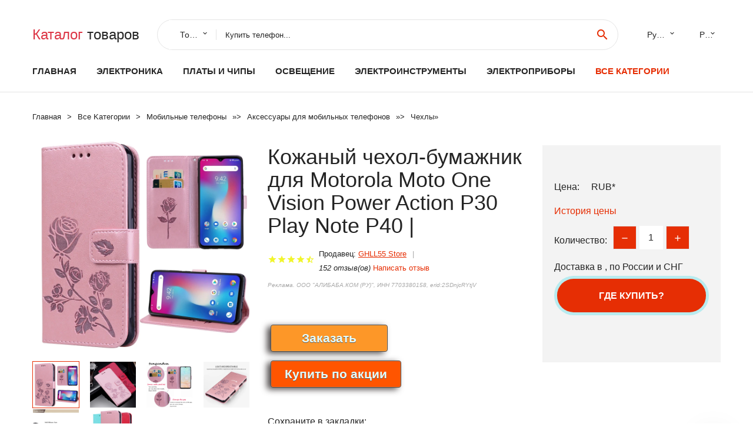

--- FILE ---
content_type: text/html; charset=utf-8
request_url: https://chinacheaply.ru/cheaply_28884000549413513.html
body_size: 10294
content:
<!DOCTYPE html>
<html lang="ru">
  <head>
    <title>Кожаный чехол-бумажник для Motorola Moto One Vision Power Action P30 Play Note P40 | - Отзывы покупателей</title>
    <meta name="description" content="Отзывы и обзоры о Кожаный чехол-бумажник для Motorola Moto One Vision Power Action P30 Play Note P40 |- купить товар с доставкой GHLL55 Store">
    <meta name="keywords" content="найти, цена, отзывы, купить, Кожаный,чехол-бумажник,для,Motorola,Moto,One,Vision,Power,Action,P30,Play,Note,P40,|, алиэкспресс, фото"/>
    <meta property="og:image" content="//ae04.alicdn.com/kf/S34361f74ea7547aea833f9e3717d4828d.jpg" />
    <meta property="og:url" content="//chinacheaply.ru/cheaply_28884000549413513.html" />
    <meta property="og:title" content="Кожаный чехол-бумажник для Motorola Moto One Vision Power Action P30 Play Note P40 |" />
    <meta property="og:description" content="Отзывы и обзоры о Кожаный чехол-бумажник для Motorola Moto One Vision Power Action P30 Play Note P40 |- купить товар с доставкой GHLL55 Store" />
    <link rel="canonical" href="//chinacheaply.ru/cheaply_28884000549413513.html"/>
        <meta charset="utf-8">
    <meta name="viewport" content="width=device-width, height=device-height, initial-scale=1.0">
    <meta http-equiv="X-UA-Compatible" content="IE=edge">
    <link rel="icon" href="/favicon.ico" type="image/x-icon">
    <link rel="dns-prefetch" href="https://1lc.ru"/>
    <link rel="manifest" href="/manifest.json">
    <link rel="preload" href="https://aliexshop.ru/aliexpress-style/fonts/materialdesignicons-webfont.woff2?v=1.4.57" as="font" type="font/woff2" crossorigin>
    <link rel="stylesheet" href="https://aliexshop.ru/aliexpress-style/css/bootstrap.css">
    <link rel="stylesheet" href="https://aliexshop.ru/aliexpress-style/css/style.css">
    <link rel="stylesheet" href="https://aliexshop.ru/aliexpress-style/css/fonts.css">
    <link type="text/css" rel="stylesheet" href="//aliexshop.ru/shopurbano/css/button.css">
    <meta name="robots" content="noarchive"/>
    <meta name="msapplication-TileColor" content="#E62E04">
    <meta name="theme-color" content="#E62E04">
    <script src="/appstartx.js"></script>
     
    <meta name="referrer" content="strict-origin-when-cross-origin" />
    <style>.ie-panel{display: none;background: #212121;padding: 10px 0;box-shadow: 3px 3px 5px 0 rgba(0,0,0,.3);clear: both;text-align:center;position: relative;z-index: 1;} html.ie-10 .ie-panel, html.lt-ie-10 .ie-panel {display: block;}</style>
  </head>
  <body>
 
  
      <!-- <div class="preloader"> 
         <div class="preloader-body"> 
        <div class="cssload-container">
          <div class="cssload-speeding-wheel"></div>
        </div>
       </div> 
     </div>-->
    <div class="new-page">
      <header class="section page-header">
        <!--RD Navbar-->
        <div class="rd-navbar-wrap">
          <nav class="rd-navbar rd-navbar-classic" data-layout="rd-navbar-fixed" data-sm-layout="rd-navbar-fixed" data-md-layout="rd-navbar-fixed" data-lg-layout="rd-navbar-fixed" data-xl-layout="rd-navbar-static" data-xxl-layout="rd-navbar-static" data-md-device-layout="rd-navbar-fixed" data-lg-device-layout="rd-navbar-fixed" data-xl-device-layout="rd-navbar-static" data-xxl-device-layout="rd-navbar-static" data-lg-stick-up-offset="84px" data-xl-stick-up-offset="84px" data-xxl-stick-up-offset="84px" data-lg-stick-up="true" data-xl-stick-up="true" data-xxl-stick-up="true">
            <div class="rd-navbar-collapse-toggle rd-navbar-fixed-element-1" data-rd-navbar-toggle=".rd-navbar-collapse"><span></span></div>
            <div class="rd-navbar-aside-outer">
              <div class="rd-navbar-aside">
                <!--RD Navbar Brand-->
                <div class="rd-navbar-brand">
             <strong style="color: #4d4d4d !important;">
                 <a class="h5" href="/"><span class="text-danger">Каталог</span><span> товаров</a>
	          </strong>
                </div>
                <div class="rd-navbar-aside-box rd-navbar-collapse">
                  <!--RD Navbar Search-->
                   <div class="rd-navbar-search">
                    <form class="rd-search search-with-select" action="/#search" target="_blank" method="POST">
                      <select class="form-input" name="type" data-constraints="@Required">
                        <option>Товары</option>
                      </select>
                      <div class="form-wrap">
                        <label class="form-label" for="rd-navbar-search-form-input">Купить телефон...</label>
                        <input class="rd-navbar-search-form-input form-input" id="rd-navbar-search-form-input" type="text" name="search-aliexpress">
                        <div class="rd-search-results-live" id="rd-search-results-live"></div>
                      </div>
                      <button class="rd-search-form-submit material-icons-search" type="submit"></button>
                    </form>
                  </div>
                  
          
   
                  <ul class="rd-navbar-selects">
                    <li>
                      <select>
                        <option>Русский</option>
                        <option>English</option>
                        <option>Español</option>
                        <option>Français</option>
                      </select>
                    </li>
                    <li>
                      <select>
                        <option>Руб.</option>
                        <option>USD</option>
                        <option>EUR</option>
                      </select>
                    </li>
                  </ul>
                </div>
              </div>
            </div>
            <div class="rd-navbar-main-outer">
              <div class="rd-navbar-main">
                <div class="rd-navbar-nav-wrap">
                  <!--RD Navbar Brand-->
                  <div class="rd-navbar-brand">
                    <!--Brand--><strong style="color: #4d4d4d !important;">
	            <a class="h5" href="/"><span class="text-danger">Товары </span><span>из Китая</a>
	          </strong>
                  </div>
                  <ul class="rd-navbar-nav">
                    <li class="rd-nav-item"><a class="rd-nav-link" href="/">Главная</a>
                    </li>
                    
<li class="rd-nav-item"><a class="rd-nav-link" href="/cheaply_goods/202000020.html" title="Товары из раздела - Электроника">Электроника</a></li>
<li class="rd-nav-item"><a class="rd-nav-link" href="/cheaply_goods/202000051/electronic-components-supplies.html" title="Активные компоненты">Платы и чипы</a></li>
<li class="rd-nav-item"><a class="rd-nav-link" href="/cheaply_goods/202000814/light-bulbs.html" title="LED Лампы">Освещение</a></li>
<li class="rd-nav-item"><a class="rd-nav-link" href="/cheaply_goods/202000183/power-tools.html" title="Интсрумент для длма и производства дешево">Электроинструменты</a></li>
<li class="rd-nav-item"><a class="rd-nav-link" href="/cheaply_goods/202060917/commercial-appliances.html" title=Коммерческое оборудование">Электроприборы</a></li>

                    <li class="rd-nav-item active"><a class="rd-nav-link" href="/all-wholesale-products.html">Все категории</a>
                    </li>
                  </ul>
                </div>
                <!--RD Navbar Panel-->
                <div class="rd-navbar-panel">
                  <!--RD Navbar Toggle-->
                  <button class="rd-navbar-toggle" data-rd-navbar-toggle=".rd-navbar-nav-wrap"><span></span></button>

                </div>
              </div>
            </div>
          </nav>
        </div>
      </header>

<script type="application/ld+json">
  [{"@context": "http://schema.org/",
  "@type": "Product",
  "name": "Кожаный чехол-бумажник для Motorola Moto One Vision Power Action P30 Play Note P40 |",
  "image": "//ae04.alicdn.com/kf/S34361f74ea7547aea833f9e3717d4828d.jpg",
  "brand": "GHLL55 Store",
    "offers": {
    "@type": "Offer",
    "availability": "http://schema.org/InStock",
    "priceCurrency": "RUB",
    "price": "",
    "url":"//chinacheaply.ru/cheaply_28884000549413513.html"
  },
  "review":[  ]}
     ]
</script>
<!-- Breadcrumbs-->
      <section class="breadcrumbs">
        <div class="container">
          <ul class="breadcrumbs-path" itemscope itemtype="http://schema.org/BreadcrumbList">
            <li itemprop="itemListElement" itemscope itemtype="http://schema.org/ListItem"><a itemprop="item" href="/"><span itemprop="name">Главная</span></a><meta itemprop="position" content="0" /></li>
            <li itemprop="itemListElement" itemscope itemtype="http://schema.org/ListItem"><a itemprop="item" href="/all-wholesale-products.html"><span itemprop="name">Все Kатегории</span></a><meta itemprop="position" content="1" /></li>
            <li itemprop="itemListElement" itemscope itemtype="http://schema.org/ListItem"><a href="/category/24.html" title="Мобильные телефоны" itemprop="item"><span itemprop="name">Мобильные телефоны</span></a><meta itemprop="position" content="2"></li>  » <li itemprop="itemListElement" itemscope itemtype="http://schema.org/ListItem"><a href="/category/619.html" title="Аксессуары для мобильных телефонов" itemprop="item"><span itemprop="name">Аксессуары для мобильных телефонов</span></a><meta itemprop="position" content="3"></li>  » <li itemprop="itemListElement" itemscope itemtype="http://schema.org/ListItem"><a href="/category/5738.html" title="Чехлы" itemprop="item"><span itemprop="name">Чехлы</span></a><meta itemprop="position" content="4"></li>  » 
          </ul>
        </div>
      </section>
  <!-- Single Product-->
      <section class="section product-single-section bg-default" itemscope itemtype="http://schema.org/Product">
        <div class="container">
          <div class="row row-30 align-items-xl-center">
            <div class="col-xl-4 col-lg-5 col-md-8" itemscope itemtype="http://schema.org/ImageObject"> 
              <!-- Slick Carousel-->
              <div class="slick-slider carousel-parent" data-loop="false" data-dots="false" data-swipe="true" data-items="1" data-child="#child-carousel" data-for="#child-carousel" >
                <div class="item"><a title="Кожаный чехол-бумажник для Motorola Moto One Vision Power Action P30 Play Note P40 |" onclick="window.open('/image-zoom-4000549413513')" target="_blank" rel="nofollow" class="ui-image-viewer-thumb-frame"><img itemprop="contentUrl" src="//ae04.alicdn.com/kf/S34361f74ea7547aea833f9e3717d4828d.jpg" alt="Кожаный чехол-бумажник для Motorola Moto One Vision Power Action P30 Play Note P40 |" width="510" height="523"/></a>
 
                </div>
                <div class="item"><img src="//ae04.alicdn.com/kf/S34361f74ea7547aea833f9e3717d4828d.jpg" alt="Кожаный чехол-бумажник для Motorola Moto One Vision Power Action P30 Play Note P40 |" width="512" height="525" itemprop="image" /></div><div class="item"><img src="//ae04.alicdn.com/kf/S8d76d7204ae045aab29c403b3207ffd3G.jpg" alt="Кожаный чехол-бумажник для Motorola Moto One Vision Power Action P30 Play Note P40 |" width="512" height="525" itemprop="image" /></div><div class="item"><img src="//ae04.alicdn.com/kf/Saf2dc29ff9394862859e0e407730848ez.jpg" alt="Кожаный чехол-бумажник для Motorola Moto One Vision Power Action P30 Play Note P40 |" width="512" height="525" itemprop="image" /></div><div class="item"><img src="//ae04.alicdn.com/kf/S2f9599b75d23424b8919afaee48a95ecM.jpg" alt="Кожаный чехол-бумажник для Motorola Moto One Vision Power Action P30 Play Note P40 |" width="512" height="525" itemprop="image" /></div><div class="item"><img src="//ae04.alicdn.com/kf/S70fdb3d8d96a46ccbe7c968701528102V.jpg" alt="Кожаный чехол-бумажник для Motorola Moto One Vision Power Action P30 Play Note P40 |" width="512" height="525" itemprop="image" /></div><div class="item"><img src="//ae04.alicdn.com/kf/S766d9626888341c9bcaf765d8d7ea125H.jpg" alt="Кожаный чехол-бумажник для Motorola Moto One Vision Power Action P30 Play Note P40 |" width="512" height="525" itemprop="image" /></div>
             </div>
                
                <div class="slick-slider carousel-child" id="child-carousel" data-for=".carousel-parent" data-loop="false" data-dots="false" data-swipe="true" data-items="4" data-sm-items="4" data-md-items="4" data-lg-items="4" data-xl-items="4" data-xxl-items="4">
                <div class="item"><img src="//ae04.alicdn.com/kf/S34361f74ea7547aea833f9e3717d4828d.jpg" alt="Кожаный чехол-бумажник для Motorola Moto One Vision Power Action P30 Play Note P40 |" width="512" height="525" itemprop="image" /></div><div class="item"><img src="//ae04.alicdn.com/kf/S8d76d7204ae045aab29c403b3207ffd3G.jpg" alt="Кожаный чехол-бумажник для Motorola Moto One Vision Power Action P30 Play Note P40 |" width="512" height="525" itemprop="image" /></div><div class="item"><img src="//ae04.alicdn.com/kf/Saf2dc29ff9394862859e0e407730848ez.jpg" alt="Кожаный чехол-бумажник для Motorola Moto One Vision Power Action P30 Play Note P40 |" width="512" height="525" itemprop="image" /></div><div class="item"><img src="//ae04.alicdn.com/kf/S2f9599b75d23424b8919afaee48a95ecM.jpg" alt="Кожаный чехол-бумажник для Motorola Moto One Vision Power Action P30 Play Note P40 |" width="512" height="525" itemprop="image" /></div><div class="item"><img src="//ae04.alicdn.com/kf/S70fdb3d8d96a46ccbe7c968701528102V.jpg" alt="Кожаный чехол-бумажник для Motorola Moto One Vision Power Action P30 Play Note P40 |" width="512" height="525" itemprop="image" /></div><div class="item"><img src="//ae04.alicdn.com/kf/S766d9626888341c9bcaf765d8d7ea125H.jpg" alt="Кожаный чехол-бумажник для Motorola Moto One Vision Power Action P30 Play Note P40 |" width="512" height="525" itemprop="image" /></div>
                </div>    
                
               
            </div>
            <div class="col-xl-8 col-lg-7" itemprop="offers" itemscope itemtype="http://schema.org/Offer">
              <div class="row row-30"> 
                <div class="col-xl-7 col-lg-12 col-md-6">  
                
                  <h1 itemprop="name" class="h4 product-single-title">Кожаный чехол-бумажник для Motorola Moto One Vision Power Action P30 Play Note P40 |</h1>
                  <div class="product-rating-wrap">
                    <ul class="product-rating">
                      <li>
                        <div class="icon product-rating-icon material-icons-star"></div>
                      </li>
                      <li>
                        <div class="icon product-rating-icon material-icons-star"></div>
                      </li>
                      <li>
                        <div class="icon product-rating-icon material-icons-star"></div>
                      </li>
                      <li>
                        <div class="icon product-rating-icon material-icons-star"></div>
                      </li>
                      <li>
                        <div class="icon product-rating-icon material-icons-star_half"></div>
                      </li>
                    </ul> 
                    <ul class="product-rating-list">
                      <li>Продавец: <u><a href="/seller-china/GHLL55+Store">GHLL55 Store</a></u> </li>
                      <li><i>152 отзыв(ов)</i> <a href="#comm">Написать отзыв</a></li>
                    </ul> 
                  </div>
                  <span class="erid"></span>
                  <div class="product-single-size-wrap">
                  <span idx="4000549413513" title="Купить"></span>
                  </div>
                  <div id="888"></div>
                  <div class="product-single-share"> 
                  
                    <script type="text/javascript" src="https://vk.com/js/api/openapi.js?162"></script>
                    <div id="vk_subscribe"></div>
                    <script type="text/javascript">
                    VK.Widgets.Subscribe("vk_subscribe", {soft: 1}, -129528158);
                    </script>
                    <p>Сохраните в закладки:</p>
                    <ul class="product-single-share-list">
                     <div class="ya-share2" data-services="collections,vkontakte,facebook,odnoklassniki,moimir,twitter,whatsapp,skype,telegram" ></div>
                    </ul>  </div>
                </div>
                <div class="col-xl-5 col-lg-12 col-md-6">
                  <div class="product-single-cart-box">
                    <div class="product-single-cart-pricing"><span>Цена:</span><span class="h4 product-single-cart-price" itemprop="price"></span><span itemprop="priceCurrency">RUB</span>*</div>
                    <div class="product-single-cart-saving"><a href="#pricehistory">История цены</a></div>
                    <div class="product-single-cart-quantity">
                      <p>Количество:</p>
                      <div class="stepper-modern">
                        <input type="number" data-zeros="true" value="1" min="1" max="100">
                      </div>
                    </div>
                    <p>Доставка в <strong></strong>, по России и СНГ
                    <span idv="4000549413513" title="Где купить?"></span> <br />
                   <a class="newuser" href=""></a>
                  </div>
                </div>
              </div>
            </div>
          </div> 
         <br />
           
           <span review="4000549413513" title="Читать отзывы"></span>
          <div class="product-single-overview">
           
    <li>
      <img src="https://ae04.alicdn.com/kf/S34361f74ea7547aea833f9e3717d4828d.jpg" alt="Кожаный чехол-бумажник для Motorola Moto One Vision Power Action P30 Play Note P40 | - Фото №1"/>
    </li><li>
      <img src="https://ae04.alicdn.com/kf/S8d76d7204ae045aab29c403b3207ffd3G.jpg" alt="Кожаный чехол-бумажник для Motorola Moto One Vision Power Action P30 Play Note P40 | - Фото №1"/>
    </li><li>
      <img src="https://ae04.alicdn.com/kf/Saf2dc29ff9394862859e0e407730848ez.jpg" alt="Кожаный чехол-бумажник для Motorola Moto One Vision Power Action P30 Play Note P40 | - Фото №1"/>
    </li><li>
      <img src="https://ae04.alicdn.com/kf/S2f9599b75d23424b8919afaee48a95ecM.jpg" alt="Кожаный чехол-бумажник для Motorola Moto One Vision Power Action P30 Play Note P40 | - Фото №1"/>
    </li><li>
      <img src="https://ae04.alicdn.com/kf/S70fdb3d8d96a46ccbe7c968701528102V.jpg" alt="Кожаный чехол-бумажник для Motorola Moto One Vision Power Action P30 Play Note P40 | - Фото №1"/>
    </li><li>
      <img src="https://ae04.alicdn.com/kf/S766d9626888341c9bcaf765d8d7ea125H.jpg" alt="Кожаный чехол-бумажник для Motorola Moto One Vision Power Action P30 Play Note P40 | - Фото №1"/>
    </li>   <a name="pricehistory"></a>
          <h3>История цены</h3><p>*История изменения цены! Указанная стоимость возможно, уже изменилось. Проверить текущую цену - ></p>
<script src="https://lyvi.ru/js/highcharts.js"></script>
<!--<script src="https://lyvi.ru/js/highcharts-3d.js"></script>-->
<script src="https://lyvi.ru/js/exporting.js"></script>

<div id="container" class="chart_wrap"></div>

<script type="text/javascript">
// Set up the chart
var chart = new Highcharts.Chart({
    chart: {
        renderTo: 'container',
        type: 'column',
        options3d: {
            enabled: true,
            alpha: 15,
            beta: 15,
            depth: 50,
            viewDistance: 25
        }
    },
    title: {
        text: 'Price change history'
    },
    subtitle: {
        text: '*on melons from free sources'
    },
    plotOptions: {
        column: {
            depth: 50
        }
    },
    series: [{
        data: [0,0,0,0,0,0,0,0,0,]
    }]
});

function showValues() {
    $('#alpha-value').html(chart.options.chart.options3d.alpha);
    $('#beta-value').html(chart.options.chart.options3d.beta);
    $('#depth-value').html(chart.options.chart.options3d.depth);
}

// Activate the sliders
$('#sliders input').on('input change', function () {
    chart.options.chart.options3d[this.id] = parseFloat(this.value);
    showValues();
    chart.redraw(false);
});

showValues();
</script><div class="table-custom-responsive">
            <table class="table-custom table-custom-striped table-custom-primary">
               <thead>
                <tr>
                  <th>Месяц</th>
                  <th>Минимальная цена</th>
                  <th>Макс. стоимость</th>
                  <th>Цена</th>
                </tr>
              </thead>
                    <tbody><tr>
                   <td>Dec-20-2025</td>
                   <td>0.94 руб.</td>
                   <td>0.51 руб.</td>
                   <td>0 руб.</td>
                   </tr>
                   <tr>
                   <td>Nov-20-2025</td>
                   <td>0.29 руб.</td>
                   <td>0.25 руб.</td>
                   <td>0 руб.</td>
                   </tr>
                   <tr>
                   <td>Oct-20-2025</td>
                   <td>0.17 руб.</td>
                   <td>0.96 руб.</td>
                   <td>0 руб.</td>
                   </tr>
                   <tr>
                   <td>Sep-20-2025</td>
                   <td>0.52 руб.</td>
                   <td>0.12 руб.</td>
                   <td>0 руб.</td>
                   </tr>
                   <tr>
                   <td>Aug-20-2025</td>
                   <td>0.49 руб.</td>
                   <td>0.79 руб.</td>
                   <td>0 руб.</td>
                   </tr>
                   <tr>
                   <td>Jul-20-2025</td>
                   <td>0.48 руб.</td>
                   <td>0.22 руб.</td>
                   <td>0 руб.</td>
                   </tr>
                   <tr>
                   <td>Jun-20-2025</td>
                   <td>0.1 руб.</td>
                   <td>0.92 руб.</td>
                   <td>0 руб.</td>
                   </tr>
                   <tr>
                   <td>May-20-2025</td>
                   <td>0.5 руб.</td>
                   <td>0.65 руб.</td>
                   <td>0 руб.</td>
                   </tr>
                   <tr>
                   <td>Apr-20-2025</td>
                   <td>0.55 руб.</td>
                   <td>0.18 руб.</td>
                   <td>0 руб.</td>
                   </tr>
                    </tbody>
 </table>
</div>
  </div"> <!-- We Recommended-->
     <section class="section section-md bg-default">
        <div class="container">
          <div class="text-center">
            <p class="h4">Новые товары</p>
          </div>
          <!-- Owl Carousel-->
          <div class="owl-carousel" data-items="1" data-sm-items="2" data-md-items="3" data-xl-items="5" data-xxl-items="6" data-margin="30" data-xxl-margin="40" data-mouse-drag="false" data-loop="false" data-autoplay="false" data-owl="{&quot;dots&quot;:true}">
          <article class="product-classic">
              <div class="product-classic-head">
                <a href="/cheaply_28884001020812895.html"><figure class="product-classic-figure"><img class="lazy" data-src="//ae04.alicdn.com/kf/S00926cc079bf42929a9504911085d07eX.jpg" alt="Бронированный чехол для телефона Xiaomi Redmi Note 8 7 Pro 8A 7A K20 9T Mi Play 9 SE CC9 A3 CC9E Mi9 Lite" width="174" height="199"/>
                </figure></a>
              </div>
              <div class="product-classic-body">
                <h4 style="font-size:1.2em;">Бронированный чехол для телефона Xiaomi Redmi Note 8 7 Pro 8A 7A K20 9T Mi Play 9 SE CC9 A3 CC9E Mi9 Lite</h4>
                <div class="product-classic-pricing">
                  <div class="product-classic-price">309</div>
                </div>
              </div>
            </article>
            <article class="product-classic">
              <div class="product-classic-head">
                <a href="/cheaply_288832914532536.html"><figure class="product-classic-figure"><img class="lazy" data-src="//ae04.alicdn.com/kf/HTB10THZm3ZC2uNjSZFnq6yxZpXaI.jpg" alt="Чехол-накладка для iPhone X 7 8 6 6s Plus Samsung S9 S8 plus S7 S6 edge S5 Note9 J5 J7 A3 A5" width="174" height="199"/>
                </figure></a>
              </div>
              <div class="product-classic-body">
                <h4 style="font-size:1.2em;">Чехол-накладка для iPhone X 7 8 6 6s Plus Samsung S9 S8 plus S7 S6 edge S5 Note9 J5 J7 A3 A5</h4>
                <div class="product-classic-pricing">
                  <div class="product-classic-price">",</div>
                </div>
              </div>
            </article>
            <article class="product-classic">
              <div class="product-classic-head">
                <a href="/cheaply_28884000823625741.html"><figure class="product-classic-figure"><img class="lazy" data-src="//ae04.alicdn.com/kf/H2092cef78e094a2e9e067058f1c81aebI.jpg" alt="Чехол-накладка для Blackview BV9900 Pro силиконовый с цветочным узором чехол телефона" width="174" height="199"/>
                </figure></a>
              </div>
              <div class="product-classic-body">
                <h4 style="font-size:1.2em;">Чехол-накладка для Blackview BV9900 Pro силиконовый с цветочным узором чехол телефона</h4>
                <div class="product-classic-pricing">
                  <div class="product-classic-price">",</div>
                </div>
              </div>
            </article>
            <article class="product-classic">
              <div class="product-classic-head">
                <a href="/cheaply_288832856688638.html"><figure class="product-classic-figure"><img class="lazy" data-src="//ae04.alicdn.com/kf/HTB1.mAFdpuWBuNjSszbq6AS7FXa8.jpg" alt="TienJueShi модный дизайн флип-книжка защитный кожаный чехол чехол-бумажник для ulefone mix" width="174" height="199"/>
                </figure></a>
              </div>
              <div class="product-classic-body">
                <h4 style="font-size:1.2em;">TienJueShi модный дизайн флип-книжка защитный кожаный чехол чехол-бумажник для ulefone mix</h4>
                <div class="product-classic-pricing">
                  <div class="product-classic-price">",</div>
                </div>
              </div>
            </article>
            <article class="product-classic">
              <div class="product-classic-head">
                <a href="/cheaply_288832946816947.html"><figure class="product-classic-figure"><img class="lazy" data-src="//ae04.alicdn.com/kf/Hf4c6668e226d4aa6a8568261f3caaaf4T.jpg" alt="Матовый чехол для huawei mate 20pro 20 Ультратонкий силиконовый оригинальный черный mofi" width="174" height="199"/>
                </figure></a>
              </div>
              <div class="product-classic-body">
                <h4 style="font-size:1.2em;">Матовый чехол для huawei mate 20pro 20 Ультратонкий силиконовый оригинальный черный mofi</h4>
                <div class="product-classic-pricing">
                  <div class="product-classic-price">411</div>
                </div>
              </div>
            </article>
            <article class="product-classic">
              <div class="product-classic-head">
                <a href="/cheaply_288832930768423.html"><figure class="product-classic-figure"><img class="lazy" data-src="//ae04.alicdn.com/kf/HTB17GzFQhYaK1RjSZFnq6y80pXah.jpg" alt="Чехол для телефона из мягкого силикона и ТПУ huawei Honor 9 10 20 Lite Pro" width="174" height="199"/>
                </figure></a>
              </div>
              <div class="product-classic-body">
                <h4 style="font-size:1.2em;">Чехол для телефона из мягкого силикона и ТПУ huawei Honor 9 10 20 Lite Pro</h4>
                <div class="product-classic-pricing">
                  <div class="product-classic-price">",</div>
                </div>
              </div>
            </article>
            <article class="product-classic">
              <div class="product-classic-head">
                <a href="/cheaply_28884000412399630.html"><figure class="product-classic-figure"><img class="lazy" data-src="//ae04.alicdn.com/kf/S8bdc7273be644255bb47b547d4fe6a8cJ.jpg" alt="Резиновый чехол для iPhone 16 15 14 X XR XS 11 12 mini 13 Pro MAX Plus" width="174" height="199"/>
                </figure></a>
              </div>
              <div class="product-classic-body">
                <h4 style="font-size:1.2em;">Резиновый чехол для iPhone 16 15 14 X XR XS 11 12 mini 13 Pro MAX Plus</h4>
                <div class="product-classic-pricing">
                  <div class="product-classic-price">",</div>
                </div>
              </div>
            </article>
            <article class="product-classic">
              <div class="product-classic-head">
                <a href="/cheaply_28884000906722834.html"><figure class="product-classic-figure"><img class="lazy" data-src="//ae04.alicdn.com/kf/Hb2a664cc17674078be235e43fbbe9a22F.jpg" alt="Чехол для Xiaomi Redmi Note 9 Pro 9S чехол с кольцом-держателем на палец Матовая Мягкая" width="174" height="199"/>
                </figure></a>
              </div>
              <div class="product-classic-body">
                <h4 style="font-size:1.2em;">Чехол для Xiaomi Redmi Note 9 Pro 9S чехол с кольцом-держателем на палец Матовая Мягкая</h4>
                <div class="product-classic-pricing">
                  <div class="product-classic-price">",</div>
                </div>
              </div>
            </article>
            <article class="product-classic">
              <div class="product-classic-head">
                <a href="/cheaply_28884000835738221.html"><figure class="product-classic-figure"><img class="lazy" data-src="//ae04.alicdn.com/kf/H6726f8ea46a44b60a1e255ac9e20700fH.jpg" alt="Чехол для OPPO Realme 3 Pro жесткий с подставкой и кольцом магнитный ударопрочный чехол" width="174" height="199"/>
                </figure></a>
              </div>
              <div class="product-classic-body">
                <h4 style="font-size:1.2em;">Чехол для OPPO Realme 3 Pro жесткий с подставкой и кольцом магнитный ударопрочный чехол</h4>
                <div class="product-classic-pricing">
                  <div class="product-classic-price">",</div>
                </div>
              </div>
            </article>
            </div>
        </div>
      </section>
       <div class="product-single-overview">
            <p class="h4">Характеристики</p>
            <div itemprop="name"><h2>Кожаный чехол-бумажник для Motorola Moto One Vision Power Action P30 Play Note P40 |</h2></div>
              <p class="h5">Описание товара</p>
              <div itemprop="description"></div>
            </section> 
            <span review2="4000549413513" title="Читать отзывы"></span>
             <hr /><a name="comm"></a>
         <div class="container">
          <div class="row row-30 align-items-xl-center">
            <div class="col-xl-4 col-lg-5 col-md-8"> 
    <br />

    
     </div></div>
      <h4>Трекер стоимости</h4>
   <br /><details><summary class="btn btn-lg btn-primary btn-block">Отзывы покупателей</summary>
<h3>Новые отзывы о товарах</h3> 
 <div id="commentit_view"><div style="margin-left:5px;">
	<div class="commentit_body "> <img  class="commentit_avatar" src="[data-uri]" />
		<div class="commentit_text">
			<div class="commentit_content"> <span class="commentit_header">  <span>Александр</span></span> <span class="commentit_date">27 Июля 2023, 16:06</span> <a href="#n3">#</a> <div class="commentit_stars_stars commentit_stars_view">
	<label title="5" class="commentit_stars_static commentit_stars_staticw_5"></label>

</div>

				<div class="commentit_msg">
					<div id="z3"><p>На базе платы сделал два усилителя нч. Работают великолепно.... <a href="//chinacheaply.ru/i/1005004188978478.html#n1211">Читать отзыв полностью...</a></p></div>
				</div>
			</div>    
 </div>
	</div>
</div></div> 
 <div id="commentit_view"><div style="margin-left:5px;">
	<div class="commentit_body "> <img  class="commentit_avatar" src="[data-uri]" />
		<div class="commentit_text">
			<div class="commentit_content"> <span class="commentit_header">  <span>Танечка</span></span> <span class="commentit_date">23 Декабря 2021, 11:07</span> <a href="#n3">#</a> <div class="commentit_stars_stars commentit_stars_view">
	<label title="5" class="commentit_stars_static commentit_stars_staticw_5"></label>

</div>

				<div class="commentit_msg">
					<div id="z3"><p>Решила приобрести это замечательное платье себе в подарок на Новый Год. Заказывала черно-розовый цвет. Платье отличное, размер идеально подошел, и... <a href="//chinacheaply.ru/i/4000076486815.html#n458">Читать отзыв полностью...</a></p></div>
				</div>
			</div>    
 </div>
	</div>
</div></div> 
 <div id="commentit_view"><div style="margin-left:5px;">
	<div class="commentit_body "> <img  class="commentit_avatar" src="[data-uri]" />
		<div class="commentit_text">
			<div class="commentit_content"> <span class="commentit_header">  <span>Марина</span></span> <span class="commentit_date">25 Декабря 2021, 00:37</span> <a href="#n3">#</a> <div class="commentit_stars_stars commentit_stars_view">
	<label title="5" class="commentit_stars_static commentit_stars_staticw_5"></label>

</div>

				<div class="commentit_msg">
					<div id="z3"><p>Давно искала такие стульчики. Долго присматривалась. Взяла четыре и не пожалела. Очень удобно: когда надо ставишь за стол, если не... <a href="//chinacheaply.ru/i/33049215581.html#n562">Читать отзыв полностью...</a></p></div>
				</div>
			</div>    
 </div>
	</div>
</div></div> 
 <div id="commentit_view"><div style="margin-left:5px;">
	<div class="commentit_body "> <img  class="commentit_avatar" src="[data-uri]" />
		<div class="commentit_text">
			<div class="commentit_content"> <span class="commentit_header">  <span>Сергей</span></span> <span class="commentit_date">16 Апреля 2023, 12:10</span> <a href="#n3">#</a> <div class="commentit_stars_stars commentit_stars_view">
	<label title="1" class="commentit_stars_static commentit_stars_staticw_1"></label>

</div>

				<div class="commentit_msg">
					<div id="z3"><p>Купил у этого магазина пилу.Покупал WOYOFADA,а пришло какое то фуфло.12&quot; шина а пилит только бруски 50*50,и если не применять усилие.Если... <a href="//chinacheaply.ru/seller-china/WOYOFADA+Official+Store#n1165">Читать отзыв полностью...</a></p></div>
				</div>
			</div>    
 </div>
	</div>
</div></div> 
 <div id="commentit_view"><div style="margin-left:5px;">
	<div class="commentit_body "> <img  class="commentit_avatar" src="[data-uri]" />
		<div class="commentit_text">
			<div class="commentit_content"> <span class="commentit_header">  <span>Владимир</span></span> <span class="commentit_date">03 Апреля 2023, 17:40</span> <a href="#n3">#</a> <div class="commentit_stars_stars commentit_stars_view">
	<label title="4" class="commentit_stars_static commentit_stars_staticw_4"></label>

</div>

				<div class="commentit_msg">
					<div id="z3"><p>Планшет бмах11про просто пушка за эти деньги...... <a href="//chinacheaply.ru/seller-china/BMAX+Official+Store#n1151">Читать отзыв полностью...</a></p></div>
				</div>
			</div>    
 </div>
	</div>
</div></div> 
 <div id="commentit_view"><div style="margin-left:5px;">
	<div class="commentit_body "> <img  class="commentit_avatar" src="[data-uri]" />
		<div class="commentit_text">
			<div class="commentit_content"> <span class="commentit_header">  <span>Мила55</span></span> <span class="commentit_date">24 Декабря 2021, 13:14</span> <a href="#n3">#</a> <div class="commentit_stars_stars commentit_stars_view">
	<label title="5" class="commentit_stars_static commentit_stars_staticw_5"></label>

</div>

				<div class="commentit_msg">
					<div id="z3"><p>Эту хорошенькую мышку я покупала себе в подарок, обожаю небольшие вот такие игрушки. Мышка правда немножко похожа на кролика, но... <a href="//chinacheaply.ru/i/32863032782.html#n558">Читать отзыв полностью...</a></p></div>
				</div>
			</div>    
 </div>
	</div>
</div></div> 
 <div id="commentit_view"><div style="margin-left:5px;">
	<div class="commentit_body "> <img  class="commentit_avatar" src="[data-uri]" />
		<div class="commentit_text">
			<div class="commentit_content"> <span class="commentit_header">  <span>HurskaPolina</span></span> <span class="commentit_date">20 Декабря 2021, 12:12</span> <a href="#n3">#</a> <div class="commentit_stars_stars commentit_stars_view">
	<label title="5" class="commentit_stars_static commentit_stars_staticw_5"></label>

</div>

				<div class="commentit_msg">
					<div id="z3"><p>Очень долго искала такую полку,что бы была компактная,удобная ,и все помещалось,а главное смотрелась и вписывалась бы в интерьер кухни!!! И... <a href="//chinacheaply.ru/i/4000756543450.html#n410">Читать отзыв полностью...</a></p></div>
				</div>
			</div>    
 </div>
	</div>
</div></div> </details><br />
<h3>Отзывы о Кожаный чехол-бумажник для Motorola Moto One Vision Power Action P30 Play Note P40 |</h3>
<link href="/reviews/skin/inline.css" media="all" rel="stylesheet" type="text/css" >
<script src="/reviews/ajax.js.php" async></script>
<div id="commentit_main">
<div id="commentit_loader" style="display:none;"><img alt="" title="" src="/reviews/im/loader.gif" /></div>
 <div id="commentit_view"></div> 	
	

<div id="addfomz"> 
<div class="commentit_addform">
	<form name="addcomm" ENCTYPE="multipart/form-data" onKeyPress="if (event.keyCode==10 || (event.ctrlKey && event.keyCode==13)) {send_message();}" method="post">
		<div class="commentit_post_comment ">Данную страницу никто не комментировал. Вы можете стать первым. <div class="commentit_stars_stars" id="commentit_stars_stars">	<input class="commentit_stars_input" type="radio" name="stars" value="1" id="stars-1" />	<label class="commentit_stars_label" for="stars-1" title="1"></label>	<input class="commentit_stars_input" type="radio" name="stars" value="2" id="stars-2" />	<label class="commentit_stars_label" for="stars-2" title="2"></label>	<input class="commentit_stars_input" type="radio" name="stars" value="3" id="stars-3" />	<label class="commentit_stars_label" for="stars-3" title="3"></label>	<input class="commentit_stars_input" type="radio" name="stars" value="4" id="stars-4" />	<label class="commentit_stars_label" for="stars-4" title="4"></label>	<input class="commentit_stars_input" type="radio" name="stars" value="5" id="stars-5" checked />	<label class="commentit_stars_label" for="stars-5" title="5"></label></div></div>
		<div class="commentit_rssico"></div> 
		<div class="commentit_useravatar"><img class="commentit_avatar_form" src="/reviews/im/noavatar.jpg" alt="" /></div>
		<div class="commentit_addform_body ">
			<input id="nick" type="text" name="namenew" maxlength="50" value="" placeholder="Укажите имя или ник" />
			<input id="usurl" type="hidden" name="useurl" value="" placeholder="" />
			<input id="usmail" type="text" name="usemail" value="" placeholder="Ваш E-mail (не обязательно)" />
			<div>  </div>
			<textarea onkeyup="autosize(this)" onfocus="autosize(this)" id="textz" name="comment" placeholder="Отзыв о товаре, вопрос или коммментарий..."></textarea>
			<div class="commentit_capt"> Введите символы или вычислите пример:
<div class="commentit_div_imgcapt" style="height:20px;">
<img onclick="refcapt()" id="capt" alt="captcha" title="Обновить" src="/reviews/capt.php?PHPSESSID=" />
</div>
				<input type="text" id="keystringz" autocomplete="off" name="keystring" /> 
			</div>
			<div class="commentit_addform_enter">
				<input type="button" id="enter" onclick="send_message();" name="addcomment" value="Написать отзыв [Ctrl+Enter]" /> <img alt="Идёт загрузка..." style="display:none;vertical-align:middle" id="miniload" src="/reviews/im/loadermini.gif" border="0" /> 
			</div>
		</div>
	</form>
</div></div>

</div>
<input type="hidden" name="url" id="urls" value="//chinacheaply.ru/cheaply_28884000549413513.html" />
<input type="hidden" name="for" id="forms" value="123" />
<input type="hidden" name="idcom" id="idcomnow" value="0" />
<input type="hidden" name="oldid" id="oldid" value="addfomz" />
<input type="hidden" name="token" id="token" value="" />

</div><hr /> 
  <footer class="section footer">
      <script src="https://yastatic.net/share2/share.js"></script>
       <script src="//code.jquery.com/jquery-1.11.2.min.js"></script>
        <div class="footer-aside bg-primary">
          <div class="container">
            <div class="row row-40 align-items-center">
              <div class="col-xl-4 text-center text-xl-left">
                <p class="h4"><a href="/">chinacheaply.ru</a></p>
                 Трекер цен. Данный сайт НЕ является интернет-магазином, а лишь содержит ссылки на <b>официальный сайт</b> продавцов. Отзывы и подборки товаров по категориям. *Вся информация взята из открытых источников | 2026              </div>
              <div class="col-xxl-5 col-xl-4 col-lg-6">
                <form class="rd-form rd-mailform rd-form-inline" data-form-output="form-output-global" data-form-type="subscribe" method="post" action="#">
                  <div class="form-wrap">
                    <input class="form-input" id="subscribe-footer-form-email" type="email" name="email" data-constraints="@Email @Required">
                    <label class="form-label" for="subscribe-footer-form-email">Ваш E-mail</label>
                  </div>
                  <button class="btn btn-primary" type="submit">Подписаться</button>
                </form>
              </div>
              <div class="col-xxl-3 col-xl-4 col-lg-6">
                <ul class="list-social">
                  <li><a class="icon link-social fa fa-facebook-f" href="#"></a></li>
                  <li><a class="icon link-social fa fa-twitter" href="#"></a></li>
                  <li><a class="icon link-social fa fa-youtube" href="#"></a></li>
                  <li><a class="icon link-social fa fa-linkedin" href="#"></a></li>
                  <li><a class="icon link-social fa fa-google-plus" href="#"></a></li>
                </ul>
              </div>
            </div><a href="/sitemapnewcat.xml" rel="noffolow">Карта сайта</a>
            <br /> 
                    </div> 
        </div>
      </footer>
    </div>
    <div class="snackbars" id="form-output-global"></div>
    <script src="https://aliexshop.ru/aliexpress-style/js/core.min.js"></script>
    <script src="https://aliexshop.ru/aliexpress-style/js/script.js"></script>
    <script src="https://aliexshop.ru/shopurbano/js/forevercart.js"></script>
    <script async defer data-pin-hover="true" src="//assets.pinterest.com/js/pinit.js"></script>
 
    <script>
new Image().src = "//counter.yadro.ru/hit?r"+
escape(document.referrer)+((typeof(screen)=="undefined")?"":
";s"+screen.width+"*"+screen.height+"*"+(screen.colorDepth?
screen.colorDepth:screen.pixelDepth))+";u"+escape(document.URL)+
";h"+escape(document.title.substring(0,150))+
";"+Math.random();</script>
 
<!-- Pixel Code for https://trackgoods.ru/ -->
<script async src="https://lyvi.ru/js/lazy.js"></script>
<!-- END Pixel Code -->
<script type="text/javascript">
    document.ondragstart = test;
    //запрет на перетаскивание
    document.onselectstart = test;
    //запрет на выделение элементов страницы 
    function test() {
        return false
    }
 </script>
</body>
</html>
